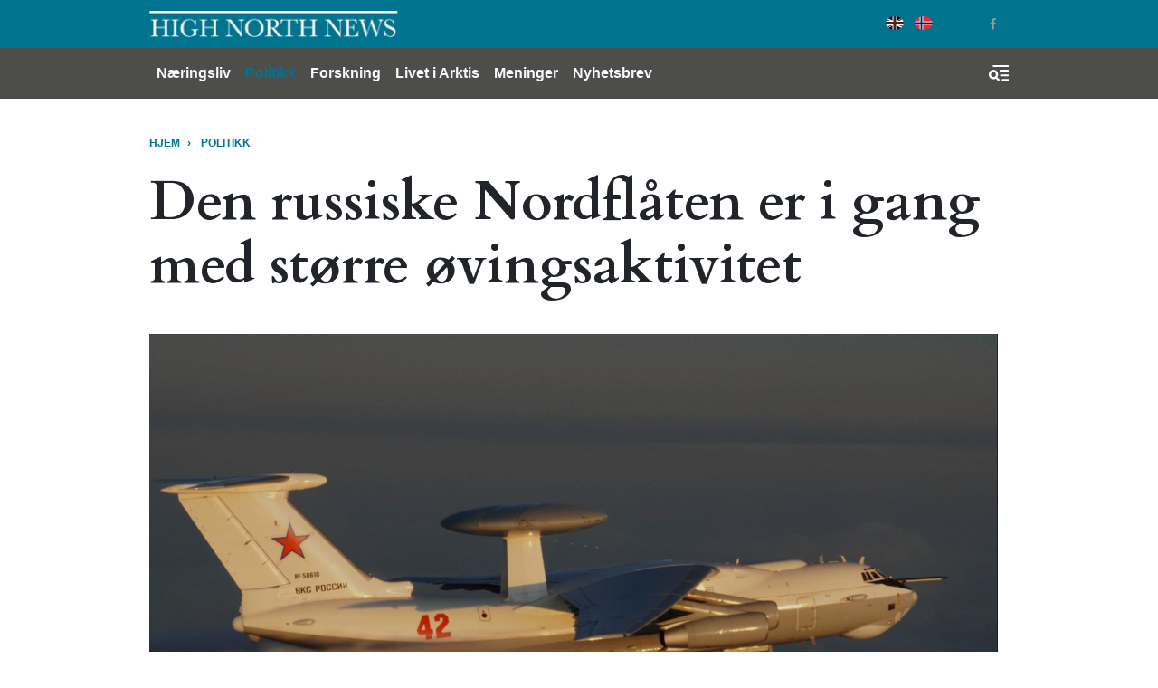

--- FILE ---
content_type: text/html; charset=UTF-8
request_url: https://www.highnorthnews.com/nb/den-russiske-nordflaten-er-i-gang-med-storre-ovingsaktivitet
body_size: 13266
content:
<!DOCTYPE html>
<html lang="nb" dir="ltr" prefix="og: https://ogp.me/ns#">
  <head>
    <!-- Google tag (gtag.js) -->
    <script async src="https://www.googletagmanager.com/gtag/js?id=G-GZ1TE4CNT2"></script>

    <script>
    window.dataLayer = window.dataLayer || [];
    function gtag(){dataLayer.push(arguments);}
    gtag('js', new Date());

    gtag('config', 'G-GZ1TE4CNT2');
    </script>
    <meta charset="utf-8" />
<meta name="description" content="Luft- og sjøstyrker i den russiske Nordflåten er i sving for to øvelser denne uka. Den ene har fokus på å beskytte Russlands økonomiske virksomhet og kommunikasjoner i arktiske farvann, mens den andre består i ubåtjakt.  " />
<meta name="robots" content="index, follow" />
<meta http-equiv="content-language" content="nb" />
<link rel="canonical" href="https://www.highnorthnews.com/nb/den-russiske-nordflaten-er-i-gang-med-storre-ovingsaktivitet" />
<link rel="image_src" href="/sites/default/files/2023-04/Russisk%20kommando-%20og%20kontrollfly_februar%202022.png" />
<meta name="referrer" content="no-referrer" />
<meta property="og:site_name" content="High North News" />
<meta property="og:type" content="article" />
<meta property="og:url" content="https://www.highnorthnews.com/nb/den-russiske-nordflaten-er-i-gang-med-storre-ovingsaktivitet" />
<meta property="og:title" content="Den russiske Nordflåten er i gang med større øvingsaktivitet" />
<meta property="og:description" content="Luft- og sjøstyrker i den russiske Nordflåten er i sving for to øvelser denne uka. Den ene har fokus på å beskytte Russlands økonomiske virksomhet og kommunikasjoner i arktiske farvann, mens den andre består i ubåtjakt.  " />
<meta property="og:image" content="https://www.highnorthnews.com/sites/default/files/styles/facebook/public/2023-04/Russisk%20kommando-%20og%20kontrollfly_februar%202022.png?h=80a51f15&amp;itok=7r-7wxwd" />
<meta property="og:image:width" content="1200" />
<meta property="og:image:height" content="1343" />
<meta property="og:updated_time" content="2023-04-13T10:08:47+0200" />
<meta name="twitter:card" content="summary_large_image" />
<meta name="twitter:description" content="Luft- og sjøstyrker i den russiske Nordflåten er i sving for to øvelser denne uka. Den ene har fokus på å beskytte Russlands økonomiske virksomhet og kommunikasjoner i arktiske farvann, mens den andre består i ubåtjakt.  " />
<meta name="twitter:image:height" content="512" />
<meta name="twitter:image:width" content="1024" />
<meta name="twitter:image" content="https://www.highnorthnews.com/sites/default/files/styles/twitter/public/2023-04/Russisk%20kommando-%20og%20kontrollfly_februar%202022.png?h=80a51f15&amp;itok=zxZ_4NPA" />
<meta name="Generator" content="Drupal 10 (Thunder | https://www.thunder.org)" />
<meta name="MobileOptimized" content="width" />
<meta name="HandheldFriendly" content="true" />
<meta name="viewport" content="width=device-width, initial-scale=1.0" />
<script type="application/ld+json">{
    "@context": "https://schema.org",
    "@graph": [
        {
            "@type": "NewsArticle",
            "headline": "Den russiske Nordflåten er i gang med større øvingsaktivitet",
            "description": "Luft- og sjøstyrker i den russiske Nordflåten er i sving for to øvelser denne uka. Den ene har fokus på å beskytte Russlands økonomiske virksomhet og kommunikasjoner i arktiske farvann, mens den andre består i ubåtjakt.  ",
            "image": {
                "@type": "ImageObject",
                "url": "https://www.highnorthnews.com/sites/default/files/styles/full_width_desktop/public/2023-04/Russisk%20kommando-%20og%20kontrollfly_februar%202022.png?h=80a51f15\u0026itok=HmdgzdFc"
            },
            "datePublished": "2023-04-12T17:08:28+0200",
            "dateModified": "2023-04-12T17:08:28+0200",
            "author": {
                "@type": "Person",
                "name": "Astri Edvardsen",
                "url": "https://www.highnorthnews.com/nb/profile/astri-edvardsen"
            },
            "publisher": {
                "@type": "Organization",
                "name": "High North News",
                "url": "https://www.highnorthnews.com",
                "logo": {
                    "@type": "ImageObject",
                    "url": "https://www.highnorthnews.com/themes/custom/hnn_theme/logo.png"
                }
            }
        }
    ]
}</script>
<link rel="icon" href="/themes/custom/hnn_theme/favicon.ico" type="image/vnd.microsoft.icon" />
<link rel="alternate" hreflang="nb" href="https://www.highnorthnews.com/nb/den-russiske-nordflaten-er-i-gang-med-storre-ovingsaktivitet" />

    <title>Den russiske Nordflåten er i gang med større øvingsaktivitet</title>
    <link rel="stylesheet" media="all" href="/sites/default/files/css/css_QtF3-0_HtdSQ63bKMHYx3Hbvm3q-nX8mUUa7stHsRw8.css?delta=0&amp;language=nb&amp;theme=hnn_theme&amp;include=[base64]" />
<link rel="stylesheet" media="all" href="/sites/default/files/css/css_fExulBb12ZePd-mW5twrmzmbjdrqJv0RJhLu31LvNAM.css?delta=1&amp;language=nb&amp;theme=hnn_theme&amp;include=[base64]" />

    
        <link rel="preconnect" href="https://fonts.googleapis.com">
    <link rel="preconnect" href="https://fonts.gstatic.com" crossorigin>
    <link href="https://fonts.googleapis.com/css2?family=Playfair+Display:wght@400;900&display=swap" rel="stylesheet">

  </head>
  <body class="rm-theme path-node node--type-article">
    <a href="#main-content" class="visually-hidden focusable skip-link">
      Hopp til hovedinnhold
    </a>
    
      <div class="dialog-off-canvas-main-canvas" data-off-canvas-main-canvas>
    <div id="page-wrapper">
  <div id="page">
            
<header id="header" class="header" role="banner" aria-label="Site header">
  <div class="navbar navbar-dark header-top">
    <div class="container">
        <div class="d-flex region region-header-top">
    <div class="navbar-brand">
      <a href="/nb" title="Hjem" rel="home" class="float-left site-logo">
      <img src="/themes/custom/hnn_theme/logo.png" alt="Hjem" class="img-fluid" />
    </a>
    </div>
  </div>

        <div class="region region-header-top-secondary">
    <div class="language-switcher-language-url block-region-header_top_secondary block block-language block-language-blocklanguage-interface" id="block-hnn-theme-languageswitcher" role="navigation">
        <div class="content">
      
<div class="language-switcher language-switcher--flags language-switcher--flags--rounded">
    <ul><li hreflang="en" data-drupal-link-system-path="&lt;front&gt;" class="en language-switcher--flags__item"><a href="/en" class="language-link" hreflang="en" data-drupal-link-system-path="&lt;front&gt;">English</a></li><li hreflang="nb" data-drupal-link-system-path="node/55644" class="nb language-switcher--flags__item is-active" aria-current="page"><a href="/nb/den-russiske-nordflaten-er-i-gang-med-storre-ovingsaktivitet" class="language-link is-active" hreflang="nb" data-drupal-link-system-path="node/55644" aria-current="page">Norwegian Bokmål</a></li></ul>
  </div>
    </div>
  </div>
<div id="block-socialmedialinks-3" class="block-social-media-links block-region-header_top_secondary block block-social-media-links-block">
  
    
      <div class="content">
      

<ul class="social-media-links--platforms platforms inline horizontal">
      <li>
      <a class="social-media-link-icon--twitter" href="https://x.com/HighNorthNews"  >
        <span class='fab fa-x-twitter fa-2x'></span>
      </a>

          </li>
      <li>
      <a class="social-media-link-icon--facebook" href="https://www.facebook.com/highnorthnews"  >
        <span class='fab fa-facebook fa-2x'></span>
      </a>

          </li>
  </ul>

    </div>
  </div>

  </div>

    </div>
  </div>
  <div class="navbar navbar-dark navbar-expand-md header-navbar">
    <div class="container">
      
      <div class="collapse navbar-collapse">
        <nav role="navigation" aria-labelledby="block-mainnavigation-3-menu" id="block-mainnavigation-3" class="block-region-primary_menu block block-menu navigation menu--main">
            
  <h2 class="sr-only" id="block-mainnavigation-3-menu">Main navigation</h2>
  

        


<div class="menu ">
                    <ul class="navbar-nav nav">
                                <li class="nav-item  ">
                  <a href="/nb/naeringsliv" class="nav-link" data-drupal-link-system-path="taxonomy/term/7227">Næringsliv</a>
              </li>
                            <li class="nav-item active ">
                  <a href="/nb/politikk" class="nav-link" data-drupal-link-system-path="taxonomy/term/7228">Politikk</a>
              </li>
                            <li class="nav-item  ">
                  <a href="/nb/forskning" class="nav-link" data-drupal-link-system-path="taxonomy/term/7224">Forskning</a>
              </li>
                            <li class="nav-item  ">
                  <a href="/nb/livet-i-arktis" class="nav-link" data-drupal-link-system-path="taxonomy/term/7211">Livet i Arktis</a>
              </li>
                            <li class="nav-item  ">
                  <a href="/nb/meninger" class="nav-link" data-drupal-link-system-path="taxonomy/term/32">Meninger</a>
              </li>
                                          <li class="nav-item  ">
                  <a href="https://pub.dialogapi.no/s/933da0e1-e718-4100-9026-0e31b53e2cbb" class="nav-link" target="_blank">Nyhetsbrev</a>
              </li>
        </ul>
  
  </div>



  </nav>

      </div>
      
      <button class="btn-toggler search-menu-toggler" id="header-collapse-toggler" type="button" aria-controls="header-collapse" aria-expanded="false" aria-label="Toggle search form">
        <span class="sr-only">Menu & Search</span>
      </button>
    </div>
  </div>
  <div class="navbar-collapse header-collapse" id="header-collapse" hidden>
    <div class="container">
      <nav role="navigation" aria-labelledby="block-mainnavigation-3-menu" id="block-mainnavigation-3" class="block-region-primary_menu block block-menu navigation menu--main">
            
  <h2 class="sr-only" id="block-mainnavigation-3-menu">Main navigation</h2>
  

        


<div class="menu ">
                    <ul class="navbar-nav nav">
                                <li class="nav-item  ">
                  <a href="/nb/naeringsliv" class="nav-link" data-drupal-link-system-path="taxonomy/term/7227">Næringsliv</a>
              </li>
                            <li class="nav-item active ">
                  <a href="/nb/politikk" class="nav-link" data-drupal-link-system-path="taxonomy/term/7228">Politikk</a>
              </li>
                            <li class="nav-item  ">
                  <a href="/nb/forskning" class="nav-link" data-drupal-link-system-path="taxonomy/term/7224">Forskning</a>
              </li>
                            <li class="nav-item  ">
                  <a href="/nb/livet-i-arktis" class="nav-link" data-drupal-link-system-path="taxonomy/term/7211">Livet i Arktis</a>
              </li>
                            <li class="nav-item  ">
                  <a href="/nb/meninger" class="nav-link" data-drupal-link-system-path="taxonomy/term/32">Meninger</a>
              </li>
                                          <li class="nav-item  ">
                  <a href="https://pub.dialogapi.no/s/933da0e1-e718-4100-9026-0e31b53e2cbb" class="nav-link" target="_blank">Nyhetsbrev</a>
              </li>
        </ul>
  
  </div>



  </nav>

      <div class="views-exposed-form block-region-header_search block block-views block-views-exposed-filter-blocksearch-index-search-results" data-drupal-selector="views-exposed-form-search-index-search-results" id="block-hnn-search-form-block">
  
    
      <div class="content">
      <form action="/nb/search" method="get" id="views-exposed-form-search-index-search-results" accept-charset="UTF-8">
  <div class="form--inline clearfix">
  <div class="js-form-item form-item js-form-type-textfield form-type--textfield js-form-item-search-api-fulltext form-item--search-api-fulltext">
      <label for="edit-search-api-fulltext">Searchword</label>
          

<input data-drupal-selector="edit-search-api-fulltext" type="text" id="edit-search-api-fulltext" name="search_api_fulltext" value="" size="30" maxlength="128" class="form-text form-text--nice" />

        </div>
<div class="js-form-item form-item js-form-type-select form-type--select js-form-item-sort-by form-item--sort-by">
      <label for="edit-sort-by">Sort by</label>
          
<select data-drupal-selector="edit-sort-by" id="edit-sort-by" name="sort_by" class="form-select form-select--nice"><option value="search_api_relevance" selected="selected">Relevance</option><option value="published_at">Published on</option></select>
        </div>
<div data-drupal-selector="edit-actions" class="form-actions js-form-wrapper form-wrapper" id="edit-actions">  <input data-drupal-selector="edit-submit-search-index" type="submit" id="edit-submit-search-index" value="Search" class="button js-form-submit form-submit form-submit--nice form-submit--search" />
</div>

</div>

</form>

    </div>
  </div>

    </div>
  </div>
</header>
  
          <div class="highlighted">
        <aside class="container clearfix" role="complementary">
          <div data-drupal-messages-fallback class="hidden"></div>

        </aside>
      </div>
    

    <div id="main-wrapper" class="layout-main-wrapper clearfix">
              <div id="main">
                      <div class="container">
              <div id="block-hnn-theme-breadcrumbs" class="block-region-breadcrumb block block-system block-system-breadcrumb-block">
  
    
      <div class="content">
        <nav role="navigation" aria-label="breadcrumb">
    <h2 id="system-breadcrumb" class="visually-hidden">Navigasjonssti</h2>
    <ol class="breadcrumb">
                  <li class="breadcrumb-item">
          <a href="/nb">Hjem</a>
        </li>
                        <li class="breadcrumb-item">
          <a href="/nb/politikk">POLITIKK</a>
        </li>
              </ol>
  </nav>

    </div>
  </div>

            </div>
          
          <main class="test">
            <a id="main-content" tabindex="-1"></a>
            <div id="block-hnn-theme-content" class="block-region-content block block-system block-system-main-block">
  
    
      <div class="content">
        
 
<div class=" class="article-two-column node node--type-article node--view-mode-full clearfix"">
  <div class="article-two-column__header">
    <div class="container">
      
<header>
  <h1 class="article--header__title"><span class="article--header__prefix-title"></span> Den russiske Nordflåten er i gang med større øvingsaktivitet</h1>
    
            <div class="field field--name-field-main-illustration field--type-entity-reference-revisions field--label-hidden field__item">


        
        
  
      <div class="paragraph paragraph--type--image paragraph--view-mode--default">
              <figure>
          
            <div class="blazy blazy--field blazy--field-image blazy--field-image--default field field--name-field-image field--type-image field--label-hidden field__item" data-blazy="">    <div data-b-token="b-4cc10f82c1f" class="media media--blazy media--image is-b-loading"><img alt="" title="Illustrasjonsbilde: Et russisk kommando- og kontrollfly av typen Berijev (med Nato-betegnelsen Mainstay) identifisert i internasjonalt luftrom utenfor kysten av Finnmark februar 2022. Denne typen fly har en radar som gir luftbilde, og brukes til å lede flystyrker. (Foto: Luftforsvaret)" decoding="async" class="media__element b-lazy img-fluid" loading="lazy" data-src="/sites/default/files/styles/media_image/public/2023-04/Russisk%20kommando-%20og%20kontrollfly_februar%202022.png?itok=AkNKj-3o" src="data:image/svg+xml;charset=utf-8,%3Csvg%20xmlns%3D&#039;http%3A%2F%2Fwww.w3.org%2F2000%2Fsvg&#039;%20viewBox%3D&#039;0%200%201%201&#039;%2F%3E" width="938" height="615" />
        </div>
  </div>
      
                    
  <div class="caption">
              
            <div class="clearfix text-formatted field field--name-field-caption field--type-text-long field--label-hidden field__item"><p>Illustrasjonsbilde: Et russisk kommando- og kontrollfly av typen Berijev (med Nato-betegnelsen Mainstay) identifisert i internasjonalt luftrom utenfor kysten av Finnmark februar 2022. Denne typen fly har en radar som gir luftbilde, og brukes til å lede flystyrker. (Foto: Luftforsvaret)</p></div>
      
      </div>
        </figure>
          </div>
  </div>
      
</header>

<div class="article-meta">
  <div class="article-meta__dates">
    <span class="article-meta__published-at"><span class="article-meta__label">Publisert:</span> ons 12.04.2023 17:08</span>
          <span class="article-meta__separator">/</span>
      <span class="article-meta__updated-at"><span class="article-meta__label">Oppdatert: </span> tor 13.04.2023 10:08</span>
      </div>
</div>
    </div>
  </div>
  <div class="article-two-column__main-wrapper">
    <div class="container">
                    
<div class="share-buttons share-buttons--aside-article share-buttons--small">
  <div class="share-buttons__inner">
    <div class="shariff" data-url="https://www.highnorthnews.com/nb/den-russiske-nordflaten-er-i-gang-med-storre-ovingsaktivitet" data-mail-url="mailto:" data-theme="grey" data-services="twitter, facebook, mail" data-orientation="vertical" data-lang="no"></div>
  </div>
</div>

            <div class="row">
        <div class="article-two-column__main col-md-8">
          
    <div class="intro-text "><p>Luft- og sjøstyrker i den russiske Nordflåten er i sving for to øvelser denne uka. Den ene har fokus på å beskytte Russlands økonomiske virksomhet og kommunikasjoner i arktiske farvann, mens den andre består i ubåtjakt. &nbsp;</p>
</div>
  
                      
    
                        


<div class="byline">
  
<section class="section section--separated">
    <div class="section__contents">
          <div class="byline__items">
                            
<div class="byline-item byline-item--with_photo">
      <div class="byline-item__photo d-none d-md-block"><a href="/nb/profile/astri-edvardsen">
            <div class="field field--name-field-photo field--type-image field--label-hidden field__item">  <img loading="lazy" src="/sites/default/files/styles/byline/public/profile/photo/Astri%20Edvardsen%20portrett.%20Daniel%20Mikkelsen%20Photography.jpg?h=0bc8bfcd&amp;itok=QgJGGuOq" width="160" height="160" alt="" class="img-fluid image-style-byline" />


</div>
      </a></div>
    <div class="byline-item__meta">
    <span class="byline-item__byline_label">Tekst</span>
    <span class="byline-item__name"><a href="/nb/profile/astri-edvardsen">Astri Edvardsen</a></span>
  </div>
</div>              </div>
      </div>
</section>
</div>
          
      <div class="field field--name-field-paragraphs field--type-entity-reference-revisions field--label-hidden field__items">
              
  <div class="text-paragraph contextual-region">
    
    
    <div class="text-paragraph__text"><p><span><span>Mandag innledet Nordflåten en kommando- og stabsøvelse med 1800 soldater, 40 fly og opptil 15 skip, melder det russiske forsvarsministeriet.&nbsp;Blant skipene er missilkrysseren Marshal Ustinov. </span></span></p>

<p><span><span>Øvelsen går ut på å praktisere ledelse av styrkene i «krisesituasjoner i Polhavet», med vekt på sikring av russisk maritim økonomisk aktivitet og sjøveier – som Den nordlige sjørute. </span></span></p>

<p><span><span>I forlengelsen er det også fokus på å utvikle samvirket mellom flystyrker, luftvernenheter og marinestyrker. Dette inkluderer òg samhandling med fly fra kommandoen for langdistanseflygninger, som inngår i landets strategiske atomstyrker. Under denne kommandoen er langtrekkende bombefly, tankfly og rekognoseringsfly. </span></span></p>

<p><span><span>Øvingen skal inngå i Nordflåtens årlige treningssyklus og vil gå over flere dager. </span></span></p>

<p><span><span>Tirsdag meldte ministeriet at Nordflåten også er i gang med å øve på ubåtjakt i Barentshavet. En søk- og angrepsgruppe fra Kolaflotiljen, med blant annet mindre antiubåtskip, skal utover uka trene på å søke etter, oppdage og spore en ubåt. Gruppen skal støttes av minesveipere, Tu-142 maritime patruljefly og Ka-27M helikoptre.&nbsp;Det opplyses ikke om antall involverte soldater, fartøy eller fly. </span></span></p></div>
  </div>
  
              


        
        
  
      <div class="paragraph paragraph--type--image paragraph--view-mode--default">
              <figure>
          
            <div class="blazy blazy--field blazy--field-image blazy--field-image--default field field--name-field-image field--type-image field--label-hidden field__item" data-blazy="">    <div data-b-token="b-6eaf156d5be" class="media media--blazy media--image is-b-loading"><img alt="" title="Missilkrysseren Marshal Ustinov er blant Nordflåtens krigsskip som nå øver i Barentshavet. Her er den fotografert i internasjonalt farvann utenfor norskekysten i januar 2022. (Foto: Forsvaret)" decoding="async" class="media__element b-lazy img-fluid" loading="lazy" data-src="/sites/default/files/styles/media_image/public/2023-04/Den%20russiske%20missilkrysseren%20Marshal%20Ustinov.jpg?itok=RY1rmgQt" src="data:image/svg+xml;charset=utf-8,%3Csvg%20xmlns%3D&#039;http%3A%2F%2Fwww.w3.org%2F2000%2Fsvg&#039;%20viewBox%3D&#039;0%200%201%201&#039;%2F%3E" width="938" height="629" />
        </div>
  </div>
      
                    
  <div class="caption">
              
            <div class="clearfix text-formatted field field--name-field-caption field--type-text-long field--label-hidden field__item"><p>Missilkrysseren Marshal Ustinov er blant Nordflåtens krigsskip som nå øver i Barentshavet. Her er den fotografert i internasjonalt farvann utenfor norskekysten i januar 2022. (Foto: Forsvaret)</p></div>
      
      </div>
        </figure>
          </div>
  
              
  <div class="text-paragraph contextual-region">
    
    
    <div class="text-paragraph__text"><h3><span><span>Tett rekkefølge</span></span></h3>

<p><span><span>Den nevnte øvingsaktiviteten kommer i forlengelsen av to øvelser for Nordflåtens flyvåpen i forrige uke. </span></span></p>

<p><span><span>I den ene øvde jagerfly av typen Su-33 i et treningsområde over Barentshavet på å oppdage og avskjære fiendtlige fly, samt bombe overflatemål. &nbsp;</span></span></p>

<p><span><span>Den andre øvingen involverte Su-24 bombe- og rekognoseringsfly og MiG-31 jagerfly, og foregikk på et treningsfelt ved kysten av Kolahalvøya i Kvitsjøen. Der øvde de på å oppdage og avskjære fiendtlige fly, samt utføre bombe- og missilangrep. Mer enn 20 mål som imiterte fiendtlige skip og pansrede kjøretøy skal ha blitt truffet. </span></span></p>

<p><span><span>Forsvarsministeriet informerer heller ikke om dimensjonene på de sistnevnte øvelsene. </span></span></p>

<p><span><span>Nordflåtens siste større øvelse med både luft- og sjøstyrker foregikk i Barentshavet i midten av mars, og involverte 20 skip og støttefartøy, samt fem fly. Øvelsen gikk ut på å beskytte Russlands arktiske grenser mot trusler til havs. Den ble innledet samtidig som stor <a href="https://www.highnorthnews.com/nb/den-britiske-ovelsen-joint-warrior-i-nord-mer-enn-30-krigsskip-og-ubater-i-sving">norskledet og britiskledet militær øvingsaktivitet i Nord-Norge</a> gikk mot slutten. </span></span></p>

<p><em><span><span>Saken er oppdatert med nye opplysninger.</span></span></em></p></div>
  </div>
  
              
<section class="section section--separated">
      <h2 class="section__title">
            <div class="field field--name-field-title field--type-string field--label-hidden field__item">LES OGSÅ:</div>
      </h2>
    <div class="section__contents">
          <div class="listing--suggested-content row"><div class="listing--suggested-content__item col-sm-6">
<article class="article--suggested-content row">
  <div class="article--suggested-content__media col"><a href="/nb/sjoforsvaret-har-fulgt-russisk-fregatts-seilas-nordover">
            <div class="field field--name-field-teaser-media field--type-entity-reference field--label-hidden field__item"><figure>
      <div class="img-container" itemscope="" itemtype="http://schema.org/imageObject">
      
            <div class="blazy blazy--field blazy--field-image blazy--field-image--teaser field field--name-field-image field--type-image field--label-hidden field__item" data-blazy="">    <div data-b-token="b-bae820f59b3" class="media media--blazy media--image media--responsive is-b-loading">  <picture>
                  <source srcset="about:blank" media="all and (min-width: 720px)" type="image/jpeg" width="650" height="400" data-srcset="/sites/default/files/styles/media_teaser/public/2022-12/310822_MAHO-6508.jpg?h=b878a852&amp;itok=IT8wWrq9 1x"/>
              <source srcset="about:blank" media="all and (min-width: 320px) and (max-width: 719px)" type="image/jpeg" width="510" height="315" data-srcset="/sites/default/files/styles/media_teaser_tablet/public/2022-12/310822_MAHO-6508.jpg?h=b878a852&amp;itok=Dy6-rXTh 1x"/>
              <source srcset="about:blank" type="image/jpeg" width="510" height="315" data-srcset="/sites/default/files/styles/media_teaser_tablet/public/2022-12/310822_MAHO-6508.jpg?h=b878a852&amp;itok=Dy6-rXTh 1x"/>
                  <img decoding="async" class="media__element b-lazy b-responsive img-fluid" loading="lazy" data-src="/sites/default/files/styles/media_teaser/public/2022-12/310822_MAHO-6508.jpg?h=b878a852&amp;itok=IT8wWrq9" width="650" height="400" src="data:image/svg+xml;charset=utf-8,%3Csvg%20xmlns%3D&#039;http%3A%2F%2Fwww.w3.org%2F2000%2Fsvg&#039;%20viewBox%3D&#039;0%200%201%201&#039;%2F%3E" alt="" title="Den russiske fregatten Admiral Gorsjkov tilhører en ny klasse fregatter som er utstyrte med svært moderne missiler. Her er fartøyet fotografert utenfor norskekysten med kursen nordover. (Foto: Forsvaret)" />

  </picture>
        </div>
  </div>
      
    </div>
            
  </figure>
</div>
      </a></div>
  
  <h3 class="article--suggested-content__title col"><a href="/nb/sjoforsvaret-har-fulgt-russisk-fregatts-seilas-nordover">Sjøforsvaret har fulgt russisk fregatts seilas nordover </a></h3>
  
</article>
</div><div class="listing--suggested-content__item col-sm-6">
<article class="article--suggested-content row">
  <div class="article--suggested-content__media col"><a href="/nb/russland-og-nato-tester-kjernefysiske-vapen-i-rutinemessige-ovelser">
            <div class="field field--name-field-teaser-media field--type-entity-reference field--label-hidden field__item"><figure>
      <div class="img-container" itemscope="" itemtype="http://schema.org/imageObject">
      
            <div class="blazy blazy--field blazy--field-image blazy--field-image--teaser field field--name-field-image field--type-image field--label-hidden field__item" data-blazy="">    <div data-b-token="b-ed433af04dd" class="media media--blazy media--image media--responsive is-b-loading">  <picture>
                  <source srcset="about:blank" media="all and (min-width: 720px)" type="image/png" width="650" height="400" data-srcset="/sites/default/files/styles/media_teaser/public/2022-10/Grom-%C3%B8velse.png?h=8566407e&amp;itok=Xrro9PxA 1x"/>
              <source srcset="about:blank" media="all and (min-width: 320px) and (max-width: 719px)" type="image/png" width="510" height="315" data-srcset="/sites/default/files/styles/media_teaser_tablet/public/2022-10/Grom-%C3%B8velse.png?h=8566407e&amp;itok=2zl5U735 1x"/>
              <source srcset="about:blank" type="image/png" width="510" height="315" data-srcset="/sites/default/files/styles/media_teaser_tablet/public/2022-10/Grom-%C3%B8velse.png?h=8566407e&amp;itok=2zl5U735 1x"/>
                  <img decoding="async" class="media__element b-lazy b-responsive img-fluid" loading="lazy" data-src="/sites/default/files/styles/media_teaser/public/2022-10/Grom-%C3%B8velse.png?h=8566407e&amp;itok=Xrro9PxA" width="650" height="400" src="data:image/svg+xml;charset=utf-8,%3Csvg%20xmlns%3D&#039;http%3A%2F%2Fwww.w3.org%2F2000%2Fsvg&#039;%20viewBox%3D&#039;0%200%201%201&#039;%2F%3E" alt="Russlands president Putin overser øvelse med testoppskyting" title="Russlands president Putin overser øvelse med testoppskyting" />

  </picture>
        </div>
  </div>
      
    </div>
            
  </figure>
</div>
      </a></div>
  
  <h3 class="article--suggested-content__title col"><a href="/nb/russland-og-nato-tester-kjernefysiske-vapen-i-rutinemessige-ovelser">Russland og NATO tester kjernefysiske våpen i rutinemessige øvelser</a></h3>
  
</article>
</div></div>

      </div>
</section>

          </div>
  
                                              



<section class="section ">
      <h2 class="section__title">Nøkkelord</h2>
    <div class="section__contents">
        <div class="tags">
      <ul class="tags__items">
                  <li class="tags__item">
            <a href="/en/tag/russland-466" class="tags__link">Russland</a></li>
                  <li class="tags__item">
            <a href="/en/tag/nordflaten-0" class="tags__link">Nordflåten</a></li>
                  <li class="tags__item">
            <a href="/en/tag/militaerovelser" class="tags__link">militærøvelser</a></li>
                  <li class="tags__item">
            <a href="/en/tag/barentshavet-0" class="tags__link">Barentshavet</a></li>
                  <li class="tags__item">
            <a href="/en/tag/polhavet-1" class="tags__link">Polhavet</a></li>
                  <li class="tags__item">
            <a href="/en/tag/arktis-52" class="tags__link">Arktis</a></li>
              </ul>
    </div>
    </div>
</section>

                      
<section class="section social-icons--article-footer">
      <h2 class="section__title">Del</h2>
    <div class="section__contents">
                          
<div class="share-buttons share-buttons--below-article">
  <div class="share-buttons__inner">
    <div class="shariff" data-url="https://www.highnorthnews.com/nb/den-russiske-nordflaten-er-i-gang-med-storre-ovingsaktivitet" data-mail-url="mailto:" data-theme="grey" data-services="twitter, facebook, mail" data-orientation="horizontal" data-lang="no"></div>
  </div>
</div>

                </div>
</section>
                    
        </div>
                  <div class="article-two-column_sidebar col-md-4">
            <div id="block-quicktabsmostpopularlatestarticles" class="block-region-article_sidebar block block-quicktabs block-quicktabs-blockmost-popular-latest-articles">
  
    
      <div class="content">
      <div class="quicktabs-wrapper" id="quicktabs-most_popular_latest_articles"><div class="item-list"><ul class="quicktabs-tabs" role="tablist"><li role="tab" aria-controls="quicktabs-tabpage-most_popular_latest_articles-0" aria-selected="true" id="quicktabs-tab-most_popular_latest_articles-0" tabIndex="-1" class="active popular" tabindex="0"><a href="/nb/quicktabs/nojs/most_popular_latest_articles/0" class="quicktabs-loaded" data-quicktabs-tab-index="0">Mest lest</a></li><li role="tab" aria-controls="quicktabs-tabpage-most_popular_latest_articles-1" aria-selected="false" id="quicktabs-tab-most_popular_latest_articles-1" tabIndex="-1" class="latest"><a href="/nb/quicktabs/nojs/most_popular_latest_articles/1" class="quicktabs-loaded" data-quicktabs-tab-index="1">Siste</a></li></ul></div><div class="quicktabs-main" id="quicktabs-container-most_popular_latest_articles"><div id="quicktabs-tabpage-most_popular_latest_articles-0" class="quicktabs-tabpage" role="tabpanel" aria-labelledby="quicktabs-tab-most_popular_latest_articles-0" tabindex="0">
<div class="quicktabs-block-title"></div>
<div><div class="views-element-container"><div class="view view-articles-list view-id-articles_list view-display-id-popular js-view-dom-id-9e37869ee216c85611f09d8b4a12e91894700fae4b084bf4864871b91be14e36">
  
    
      
      <div class="view-content">
      <div class="listing--articles-list">
  
  <ol class="listing--articles-list__list">

          <li class="listing--articles-list__item">  
<article class="article--list">
  
  
  <a href="/nb/store-om-trumps-toll-uttalelser-ma-si-klart-ifra" class="article--list__link">
    <span class="article--list__link-hover"></span>
    <h3 class="article--list__title">Støre om Trumps toll-uttalelser: – Må si klart ifra</h3>
    <span class="article--list__date">man 19.01.2026 14:43</span>
  </a>
</article>
</li>
          <li class="listing--articles-list__item">  
<article class="article--list">
  
  
  <a href="/nb/nordiske-barn-sover-ute-i-minusgrader" class="article--list__link">
    <span class="article--list__link-hover"></span>
    <h3 class="article--list__title">Nordiske barn sover ute i minusgrader</h3>
    <span class="article--list__date">fre 23.01.2026 14:39</span>
  </a>
</article>
</li>
          <li class="listing--articles-list__item">  
<article class="article--list">
  
  
  <a href="/nb/er-det-realistisk-norske-fiskefartoy-kan-oppna-nullutslipp" class="article--list__link">
    <span class="article--list__link-hover"></span>
    <h3 class="article--list__title">Er det realistisk at norske fiskefartøy kan oppnå nullutslipp?</h3>
    <span class="article--list__date">tor 22.01.2026 10:56</span>
  </a>
</article>
</li>
          <li class="listing--articles-list__item">  
<article class="article--list">
  
  
  <a href="/nb/bodoglimt-med-forste-seier-i-champions-league-rystet-manchester-city" class="article--list__link">
    <span class="article--list__link-hover"></span>
    <h3 class="article--list__title">Bodø/Glimt med første seier i Champions League: Rystet Manchester City</h3>
    <span class="article--list__date">tir 20.01.2026 22:26</span>
  </a>
</article>
</li>
    
  </ol>

</div>

    </div>
  
          </div>
</div>
</div>
</div>
<div id="quicktabs-tabpage-most_popular_latest_articles-1" class="quicktabs-tabpage quicktabs-hide" role="tabpanel" aria-labelledby="quicktabs-tab-most_popular_latest_articles-1" tabindex="0">
<div class="quicktabs-block-title"></div>
<div><div class="views-element-container"><div class="view view-articles-list view-id-articles_list view-display-id-latest js-view-dom-id-dfea39645330413a7ba81258ab1c4edbf1da1c57463f48e0d95fef1b93524c5e">
  
    
      
      <div class="view-content">
      <div class="listing--articles-list">
  
  <ol class="listing--articles-list__list">

          <li class="listing--articles-list__item">  
<article class="article--list">
  
  
  <a href="/nb/en-psykologisk-krigforing-og-mental-invasjon-som-blir-styrende-vare-liv" class="article--list__link">
    <span class="article--list__link-hover"></span>
    <h3 class="article--list__title">En psykologisk krigføring og mental invasjon som blir styrende for våre liv</h3>
    <span class="article--list__date">fre 23.01.2026 13:47</span>
  </a>
</article>
</li>
          <li class="listing--articles-list__item">  
<article class="article--list">
  
  
  <a href="/nb/forsvaret-overtar-redningshelikopterbasen-i-tromso" class="article--list__link">
    <span class="article--list__link-hover"></span>
    <h3 class="article--list__title">Forsvaret overtar redningshelikopterbasen i Tromsø</h3>
    <span class="article--list__date">fre 23.01.2026 12:25</span>
  </a>
</article>
</li>
          <li class="listing--articles-list__item">  
<article class="article--list">
  
  
  <a href="/nb/forsvarsforsker-om-trumps-rammeavtale-forventer-samtidige-forhandlingsprosesser" class="article--list__link">
    <span class="article--list__link-hover"></span>
    <h3 class="article--list__title">Forsvarsforsker om Trumps rammeavtale: Forventer to samtidige forhandlingsprosesser</h3>
    <span class="article--list__date">tor 22.01.2026 17:48</span>
  </a>
</article>
</li>
          <li class="listing--articles-list__item">  
<article class="article--list">
  
  
  <a href="/nb/en-pause-fra-galskapen" class="article--list__link">
    <span class="article--list__link-hover"></span>
    <h3 class="article--list__title">En pause fra galskapen</h3>
    <span class="article--list__date">tor 22.01.2026 08:11</span>
  </a>
</article>
</li>
    
  </ol>

</div>

    </div>
  
          </div>
</div>
</div>
</div>
</div>
</div>

    </div>
  </div>

<div  id="block-mailchimppopupblock" class="block-region-article_sidebar mailchimp-popup-block">
  
  
  <h2 class="mailchimp-popup-block__title">Newsletter</h2>
  <div class="mailchimp-popup-block__description">Stay on top, click here for our weekly newsletter:</div>
  <button class="mailchimp-popup-block__button mailchimp-popup-block__trigger form-submit" onclick="window.open('https://pub.dialogapi.no/s/933da0e1-e718-4100-9026-0e31b53e2cbb')">Subscribe</button>
</div>

          </div>
              </div>
    </div>
  </div>
  <div class="article-two-column__footer">
    
  </div>
</div>


    </div>
  </div>

          </main>
        </div>
          </div>

            
<footer class="footer">
      <div class="container">
              <div class="row">
          <div class="footer_branding col-md-4">
            <a href="https://www.highnorthnews.com/nb"><img src="/themes/custom/hnn_theme/logo-footer.png" alt="High North News Logo" title=""></a>
          </div>
          <div class="footer__top footer__textbox col">
            <div id="block-footeraboutus" class="block-region-footer block block-block-content block-block-content18d12c89-9fd6-4aa6-be52-fd0d28c436d2">
  
    
      <div class="content">
      
            <div class="clearfix text-formatted field field--name-body field--type-text-with-summary field--label-hidden field__item"><p><strong>OM OSS</strong></p><p>High North News er en uavhengig nettavis utgitt av Nordområdesenteret ved Nord universitet. High North News følger <a href="http://presse.no/Etisk-regelverk/Vaer-Varsom-plakaten" target="_blank" rel="noopener nofollow" class="elf-external elf-icon">Vær varsom-plakaten</a> og redigeres i henhold til <a href="https://www.redaktor.no/ressurser/etiske-og-juridiske-rammeverk/redaktorplakaten" target="_blank" class="elf-external elf-icon" rel="nofollow">Norsk redaktørforening</a>. High North News er ikke ansvarlig for innhold eller meninger uttrykt på eksterne nettsider.</p></div>
      
    </div>
  </div>

          </div>
        </div>
      
              <div class="footer__column-wrapper">
          <div class="row">
            <div class="footer__column--first col-md-4">
              <div id="block-socialmedialinks-4" class="block-social-media-links block-region-footer_col_first block block-social-media-links-block">
  
    
      <div class="content">
      

<ul class="social-media-links--platforms platforms inline horizontal">
      <li>
      <a class="social-media-link-icon--twitter" href="https://x.com/HighNorthNews"  >
        <span class='fab fa-x-twitter fa-2x'></span>
      </a>

          </li>
      <li>
      <a class="social-media-link-icon--facebook" href="https://www.facebook.com/highnorthnews"  >
        <span class='fab fa-facebook fa-2x'></span>
      </a>

          </li>
      <li>
      <a class="social-media-link-icon--instagram" href="https://www.instagram.com/highnorthnews/"  >
        <span class='fab fa-instagram fa-2x'></span>
      </a>

          </li>
      <li>
      <a class="social-media-link-icon--linkedin" href="https://www.linkedin.com/company/high-north-news/"  >
        <span class='fab fa-linkedin fa-2x'></span>
      </a>

          </li>
  </ul>

    </div>
  </div>

            </div>
            <div class="footer__column--second footer__textbox col-md-3">
              <div id="block-hnn-theme-footeraddress" class="block-region-footer_col_second block block-block-content block-block-content7070e6fe-a7cf-45ea-9a87-73216757f699">
  
    
      <div class="content">
      
            <div class="clearfix text-formatted field field--name-body field--type-text-with-summary field--label-hidden field__item"><p><strong>Adresse:</strong></p>

<p>High North News<br>
Nord University<br>
Postbox 1490<br>
8049 Bodø<br>
Norway</p></div>
      
    </div>
  </div>

            </div>
            <div class="footer__column--third footer__textbox col-md-3">
              <div id="block-hnn-theme-footerresponsiblepersons" class="block-region-footer_col_third block block-block-content block-block-content679d8093-aff6-46ea-97d9-fe54c47ae614">
  
    
      <div class="content">
      
            <div class="clearfix text-formatted field field--name-body field--type-text-with-summary field--label-hidden field__item"><p><strong>Ansvarlig redaktør:</strong><br><a href="mailto:trine.jonassen@nord.no" class="elf-mailto elf-icon">Trine Jonassen</a></p><p><strong>TELEFON:</strong><br>(+ 47) 917 77 527</p><p><a href="mailto:hinn@nord.no" target="_blank" rel="noopener" class="elf-mailto elf-icon"><strong>E-post redaksjonen</strong></a></p></div>
      
    </div>
  </div>

            </div>
            <div class="footer__column--fourth footer__textbox col-md-2">
              <div id="block-footertelephone" class="block-region-footer_col_fourth block block-block-content block-block-content08cf5b12-344e-4d2b-9adc-8fe303f3e6da">
  
    
      <div class="content">
      
            <div class="clearfix text-formatted field field--name-body field--type-text-with-summary field--label-hidden field__item"><p><strong>redaksjonen:</strong></p><p><strong>Redaktør/kommentator: </strong><a href="mailto:arne.o.holm@nord.no" target="_blank" rel="noopener" class="elf-mailto elf-icon">Arne O. Holm</a><br>Tel: (+47) 905 29 472</p><p><strong>Journalist:</strong><br><a href="mailto:hilde-gunn.bye@nord.no" target="_blank" rel="noopener" class="elf-mailto elf-icon">Hilde-Gunn Bye</a></p><p><strong>Journalist:</strong><br><a href="mailto:astri.edvardsen@nord.no" target="_blank" rel="noopener" class="elf-mailto elf-icon">Astri Edvardsen</a></p><p><strong>Oversetter/forskningsjournalist:</strong><br><a href="mailto:birgitte.a.martinussen@nord.no" target="_blank" rel="noopener" class="elf-mailto elf-icon">Birgitte Annie Hansen</a></p></div>
      
    </div>
  </div>

            </div>
          </div>
        </div>
      
              <div class="footer__bottom row justify-content-between">
          <div id="block-hnn-theme-copyright" class="col-sm-8 col-md-2 pb-3 pb-sm-0 align-self-end block-region-footer_bottom block block-block-content block-block-contenta65bf90d-2cda-4ca4-b015-b25df4d943f7">
  
    
      <div class="content">
      
            <div class="clearfix text-formatted field field--name-body field--type-text-with-summary field--label-hidden field__item"><p>Copyright © 2018 High North News. All Rights Reserved.</p></div>
      
    </div>
  </div>
<div id="block-hnn-theme-poweredbyramsalt" class="col-sm-4 col-md-6 text-sm-right align-self-end block-region-footer_bottom block block-rm-branding block-ramsalt-powered-by-block">
  
    
      <div class="content">
      <span>Powered by <a href="https://ramsalt.com">Ramsalt Media</a></span>
    </div>
  </div>

        </div>
          </div>
  </footer>
    </div>
</div>

  </div>

    
    <script type="application/json" data-drupal-selector="drupal-settings-json">{"path":{"baseUrl":"\/","pathPrefix":"nb\/","currentPath":"node\/55644","currentPathIsAdmin":false,"isFront":false,"currentLanguage":"nb"},"pluralDelimiter":"\u0003","suppressDeprecationErrors":true,"ajaxPageState":{"libraries":"[base64]","theme":"hnn_theme","theme_token":null},"ajaxTrustedUrl":{"\/nb\/search":true},"quicktabs":{"qt_most_popular_latest_articles":{"tabs":[{"title":"Popular","weight":0,"type":"block_content","content":{"view_content":{"options":{"vid":"articles_list","display":"default","args":""}},"node_content":{"options":{"nid":"","view_mode":"full","hide_title":true}},"block_content":{"options":{"bid":"views_block:articles_list-popular","block_title":"","display_title":false}},"qtabs_content":{"options":{"machine_name":""}}},"tab_page":0},{"title":"Latest","weight":0,"type":"block_content","content":{"view_content":{"options":{"vid":"articles_list","display":"default","args":""}},"node_content":{"options":{"nid":"","view_mode":"full","hide_title":true}},"block_content":{"options":{"bid":"views_block:articles_list-latest","block_title":"","display_title":false}},"qtabs_content":{"options":{"machine_name":""}}},"tab_page":1}]}},"blazy":{"loadInvisible":false,"offset":100,"saveViewportOffsetDelay":50,"validateDelay":null,"container":"","loader":true,"unblazy":false,"visibleClass":false},"blazyIo":{"disconnect":false,"rootMargin":"0px","threshold":[0,0.25,0.5,0.75,1]},"user":{"uid":0,"permissionsHash":"68f5f808345daead286d502c0983e3342a236df8ef5be7e72d2b596434fb894b"}}</script>
<script src="/sites/default/files/js/js_PWErXRxMRheb7xH18IrcErr8JzJ0v44QF2rawQiAqf4.js?scope=footer&amp;delta=0&amp;language=nb&amp;theme=hnn_theme&amp;include=[base64]"></script>
<script src="//cdnjs.cloudflare.com/ajax/libs/reframe.js/3.0.2/reframe.min.js"></script>
<script src="/sites/default/files/js/js_yzjslosd0NNvfrsNrYn_Q3UWyiJ7o_S8Sdeykvpd1x0.js?scope=footer&amp;delta=2&amp;language=nb&amp;theme=hnn_theme&amp;include=[base64]"></script>
<script src="https://cdnjs.cloudflare.com/ajax/libs/popper.js/1.14.3/umd/popper.min.js"></script>
<script src="/sites/default/files/js/js_Y1z4Hh5LTsFF9l0f6yrUgE8UdryIvv1BRSnAOKJUG18.js?scope=footer&amp;delta=4&amp;language=nb&amp;theme=hnn_theme&amp;include=[base64]"></script>

  </body>
</html>
